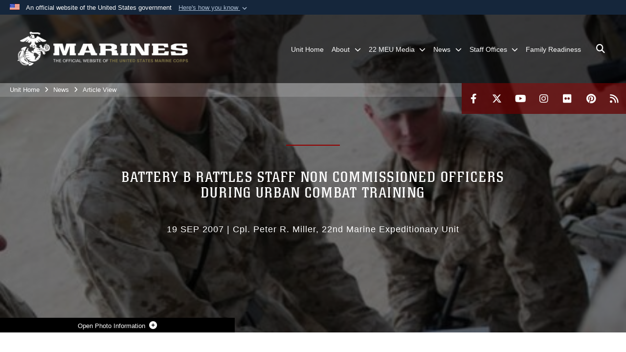

--- FILE ---
content_type: text/html; charset=utf-8
request_url: https://www.22ndmeu.marines.mil/News/Article-View/Article/510220/battery-b-rattles-staff-non-commissioned-officers-during-urban-combat-training/
body_size: 16528
content:
<!DOCTYPE html>
<html  lang="en-US">
<head id="Head"><meta content="text/html; charset=UTF-8" http-equiv="Content-Type" />
<meta name="REVISIT-AFTER" content="1 DAYS" />
<meta name="RATING" content="GENERAL" />
<meta name="RESOURCE-TYPE" content="DOCUMENT" />
<meta content="text/javascript" http-equiv="Content-Script-Type" />
<meta content="text/css" http-equiv="Content-Style-Type" />
<title>
	Battery B rattles staff non commissioned officers during urban combat training > 22nd Marine Expeditionary Unit > News Article View
</title><meta id="MetaDescription" name="description" content="Lacking streetlights, the village would look pitch black beneath the sky if not for the tungsten glow shining from under the reinforced steel doors. The five steel buildings contain a mélange of deadly territory perfect for urban combat training: trap, News article view page" /><meta id="MetaKeywords" name="keywords" content="Article,News" /><meta id="MetaRobots" name="robots" content="INDEX, FOLLOW" /><link href="/Resources/Shared/stylesheets/dnndefault/7.0.0/default.css?cdv=2991" type="text/css" rel="stylesheet"/><link href="/DesktopModules/ArticleCSViewArticle/module.css?cdv=2991" type="text/css" rel="stylesheet"/><link href="/DesktopModules/SiteData/module.css?cdv=2991" type="text/css" rel="stylesheet"/><link href="/Desktopmodules/SharedLibrary/ValidatedPlugins/slick-carousel/slick/slick.css?cdv=2991" type="text/css" rel="stylesheet"/><link href="/Portals/_default/skins/marinestheme/skin.css?cdv=2991" type="text/css" rel="stylesheet"/><link href="/Portals/2/portal.css?cdv=2991" type="text/css" rel="stylesheet"/><link href="/Desktopmodules/SharedLibrary/Plugins/Skin/SkipNav/css/skipnav.css?cdv=2991" type="text/css" rel="stylesheet"/><link href="/DesktopModules/SharedLibrary/ValidatedPlugins/aos/aos.css?cdv=2991" type="text/css" rel="stylesheet"/><link href="/Desktopmodules/SharedLibrary/Plugins/carouFredSel/base.css?cdv=2991" type="text/css" rel="stylesheet"/><link href="/Desktopmodules/SharedLibrary/Plugins/MediaElement4.2.9/mediaelementplayer.css?cdv=2991" type="text/css" rel="stylesheet"/><link href="/Desktopmodules/SharedLibrary/Plugins/ColorBox/colorbox.css?cdv=2991" type="text/css" rel="stylesheet"/><link href="/Desktopmodules/SharedLibrary/Plugins/slimbox/slimbox2.css?cdv=2991" type="text/css" rel="stylesheet"/><link href="/desktopmodules/ArticleCS/styles/MarinesMIL3/style.css?cdv=2991" type="text/css" rel="stylesheet"/><link href="/Desktopmodules/SharedLibrary/ValidatedPlugins/font-awesome6/css/all.min.css?cdv=2991" type="text/css" rel="stylesheet"/><link href="/Desktopmodules/SharedLibrary/ValidatedPlugins/font-awesome6/css/v4-shims.min.css?cdv=2991" type="text/css" rel="stylesheet"/><script src="/Resources/libraries/jQuery/03_07_01/jquery.js?cdv=2991" type="text/javascript"></script><script src="/Resources/libraries/jQuery-Migrate/03_04_01/jquery-migrate.js?cdv=2991" type="text/javascript"></script><script src="/Resources/libraries/jQuery-UI/01_13_03/jquery-ui.min.js?cdv=2991" type="text/javascript"></script><link rel='icon' href='/Portals/2/favicon.ico?ver=YBAUM2CRJ4D7_dUM_o5XlA%3d%3d' type='image/x-icon' /><meta name='host' content='DMA Public Web' /><meta name='contact' content='dma.WebSD@mail.mil' /><link rel="stylesheet" type="text/css" href="/DesktopModules/SharedLibrary/Controls/Banner/CSS/usa-banner.css" /><script  src="/Desktopmodules/SharedLibrary/Plugins/GoogleAnalytics/Universal-Federated-Analytics-8.7.js?agency=DOD&subagency=USMC&sitetopic=dma.web&dclink=true"  id="_fed_an_ua_tag" ></script><meta name='twitter:card' content='summary_large_image' /><meta name='twitter:title' content='Battery&#32;B&#32;rattles&#32;staff&#32;non&#32;commissioned&#32;officers&#32;during&#32;urban&#32;combat&#32;' /><meta name='twitter:description' content='Lacking&#32;streetlights,&#32;the&#32;village&#32;would&#32;look&#32;pitch&#32;black&#32;beneath&#32;the&#32;sky&#32;if&#32;not&#32;for&#32;the&#32;tungsten&#32;glow&#32;shining&#32;from&#32;under&#32;the&#32;reinforced&#32;steel&#32;doors.&#32;The&#32;five&#32;steel&#32;buildings&#32;contain&#32;a&#32;mélange&#32;of' /><meta name='twitter:image' content='https://media.defense.gov/2007/Sep/16/3733/1140/641/0/070917-m-7696m-019.jpg' /><meta name='twitter:site' content='@usmc' /><meta name='twitter:creator' content='@usmc' /><meta property='og:site_name' content='22nd&#32;Marine&#32;Expeditionary&#32;Unit' /><meta property='og:type' content='article' /><meta property='og:title' content='Battery&#32;B&#32;rattles&#32;staff&#32;non&#32;commissioned&#32;officers&#32;during&#32;urban&#32;combat&#32;training' /><meta property='og:description' content='Lacking&#32;streetlights,&#32;the&#32;village&#32;would&#32;look&#32;pitch&#32;black&#32;beneath&#32;the&#32;sky&#32;if&#32;not&#32;for&#32;the&#32;tungsten&#32;glow&#32;shining&#32;from&#32;under&#32;the&#32;reinforced&#32;steel&#32;doors.&#32;The&#32;five&#32;steel&#32;buildings&#32;contain&#32;a&#32;mélange&#32;of' /><meta property='og:image' content='https://media.defense.gov/2007/Sep/16/3733/1140/641/0/070917-m-7696m-019.jpg' /><meta property='og:url' content='https://www.22ndmeu.marines.mil/News/Article-View/Article/510220/battery-b-rattles-staff-non-commissioned-officers-during-urban-combat-training/' /><meta name="viewport" content="width=device-width, initial-scale=1, shrink-to-fit=no" /><meta name="viewport" content="width=device-width, initial-scale=1, shrink-to-fit=no" /><meta name="viewport" content="width=device-width, initial-scale=1, shrink-to-fit=no" /></head>
<body id="Body">

    <form method="post" action="/News/Article-View/Article/510220/battery-b-rattles-staff-non-commissioned-officers-during-urban-combat-training/" id="Form" enctype="multipart/form-data">
<div class="aspNetHidden">
<input type="hidden" name="__EVENTTARGET" id="__EVENTTARGET" value="" />
<input type="hidden" name="__EVENTARGUMENT" id="__EVENTARGUMENT" value="" />
<input type="hidden" name="__VIEWSTATE" id="__VIEWSTATE" value="uVdRGDhbf2sDOhWx76MTyMKp6auWzU3V7wdgcvqFMSuP7ynhzR0YqrGvB6Cy2M+DiJdK7Dl+cLPDjSB6QkABjN8co19qxhjqeqGWWgwsbBI7/anUJdAiXvkSZMg3wvKn83U9wNeDnjkQa1liXfJl39pTj9V2EbkJkapFNTkjN8FH5+VCGPM6jkvKDi2bX+7BIAhvOt4t2IeWeYswz0RTY34LoQOZs8IjbLXdTEmItNuMbmf+5ExlQfdZuIgIntjl/1hHwfTCZVa8ad3Hl+T6NcrrMaNOii8mh5lTIS5ylqUtSsap3fNtkENA+C63PMOUIaTdJkiMwbeGRU8sKwltbodtm53fJN9zKlxHH2Q/VRo4fg2olLicIJj/5lNTWMndlesrbS5Ga3KYfAg/BIXeZeJasNQqoEjbOoTZgRtLZnvhNsyDLMNbro6Lex4y6/fhS3TT+Ka40T2+2c2xRjG+nmnbuZYCpmODljI8PZPll43FCdseCH10KYhNFiYQQGxay6wqbXWa+KWRjkSb1CgtAMYCT2j9oUl8QporxkpQArAI5Rxe96IAyK79FtRkX3FE41IuZ+jm8MukecX8sm3U/oVfv4jyUjPa40VaOgDwtS+d0vIGI09Erowoken5d8oMmdTa9xHIwzn6e5sEYX5/FKC/Gj8ONibjPbAFSRx9bKBXF7uybCsAMnLz1PZ7jZ2RHX7o9JkhB5ZzpvePoD9KQLZKOsNhR0KZX1oSedsSSGB8LZ/wf2vl66MKZPLjbmLsRyf2HNLPaeZEcXeRniDGGVP0RX6WX6B9oSutLzBihojJfEqabtk5ztWTANoh4knePes+k2n4lfA8d3NshYCNs4JLOZICi8nTyjotQ+34rjkbkqVPz4HBkeW9JqZciEbDqegPSftfkA/vsGujfdG1j3FEh7q0LaT11Hl/bL92WJJtWgpt9OCEMNSEI4KAyR5LGjEAftJPFNjoia68yUNEj0251f+l4JKPF2M8QIfhm7p634MNL2Yx8Mx3JK927R6nHheMZOaiWfmlB/TA+0K35La5NUSMHD3l5VHWepw6Grpdy6u25lU7kna9XDpPYdUrggs2uO7KlJ8zNy57NKHdgA6Gr26ucQcNhBfVYE9S6v1ZGO5NfAYnL7KqvelEME/bsfVvdA3BFJ9lAJdwtiwpXVo/OU47tDXOHeOzmpDCCCoddJrjU+jvfZz3UCg2himHAi+/AUD10ULb93KAMunVSOAFJ8cZbrBDzcC0rRcacIdT443lMfbDiLHSA3DV9xcuA4Gr3kQtz3rk9G0qC+sAGpYdM+icITlDAQcVRfNcbZocxhcrVuQILPqUxXYAfW1eERWIqdJqh4gsDJQ5bYd4jex77gwG/TH9kSQd3P/aOdd6i1cH5AUcTm3V4Qx+CE8jhkBtazXF7jskWbwh0rvaBS2BcLwPZDhdffNuTRvaKpzTYw7NC3ez3/1dWCWSmPXS1kLdEml10P2FJrbllX4vBSaQ+z9+kKpoaWD/I327AqmHkuc5vO7rhqGRgiCFo58NUDLzT/pPjDZPud38uhMksvqqHbTmBORqEaCjbbFJVW2Ta88VXsdJvoJlQVftBdsaPfdPj3WfWHXrb8dNBp7kSui+fc/bY7CBOsKiyVNTHTfwwaVsWQkGrE6F0Fv36Dme97QlkibixY3L8Gftstb2I8bgkUg3dD0SqHPFa/bHrpEBcfihp4oixoDi0YcULca4rf/uD+/i6CZsMRG8JnJq5dkTG5K+XD2jqFd4JjGIreANMBTUW+JzMk6/pQurF9DCWaq9I9PBGGta0TpBphxMKfdD8e5L0DUcfOWVb5i5zPUoBr/SFNFi5nSgg0LX8GAl4b44yyec7gX0UGDxK6YKrV85hkT14Kuwmfz0vIKgrM40Du2SS2Q//8iyp+AsDwZyPVMTIQonInQv32WTJ7TRXJvJX9cb5vcZWMWdJPGlBK02d2ZrVYqT3j1h1Xt976JowWzyphTU7IAcRbXg6mcz18+cXMzXW/upF5a+ewqiqY+Mj5rQYmkglrsNX7JlTRiYYS6rYeOgl1xlCMmBE42/JA8IjuTjPOj6XOJc9s5xDBl+kIcV+dXkXOJOYaQDIZetWeeHO2AQEGn9AaE4lb0NRbkkM47IPFCLwU7MuDqekJd3xn9ZCzsgGfHYxJc03tiYJIaSfxU9nB06uuWIUtFBInqb5NXB/qgJSX1ugb/BAzWi24T1fSiaubFRYdmFRw0sZEpPEUk8UW1MuvV120t4D0nFrcZ/S5WLKPThBOeOxFYtf5kE91QSRyb1KSAbbY8YbVcykKMCvd7ZrHmPGLAuUW3TrwOd/xPdHcoThWntZsfLeBcFtXU86VWsrLFDrM/w9Cl0dQBBQCKlPqrdgmfWlbF/HyjfzIPzRXJlEwSfilVazsa5K7+Kf0Sa+DyS6P2cL3lp6zHDfsu/cd4Qe6QnGj1o4E70NHZWltntG5rU2DferRmh4NnuewxSbrUc9OEx81HEnWF7fN8oDi1PBfK8n0ldpvbsIf30az4PEH+AynQImx7W3qdWrdSpwfFD7Egsc6XZv0RcL/[base64]/d92LGm3tDcTdTxp2aWcaKsnr0ZhA5YE8jTDNZYy0qkK6wpUq3X0RwF3Qr3CbV73CKv9WUmOdLLnb3Y6sS4NVJVF7Hzc0MHrUQKdVSDCSYbH9gcnDe8A6FwyABWymeuwOEHCckZwRWTHcwSJ7sx2UHEQ1I/BD3EWvL52XcK+dqHswpaOSwg1TnPx72iVc+mU51MAbJS5N4ml1lBlMBTJWNiiEgayNlLJ2WFIm+n66IboHI/9xWKwVMO0AYw8rlqYGeuHG93lMyL77JQxp0HFPlM8Rm/VtYjqdh/VUd8ebDLcnr1iL0XXFk+8H0UbeiUcLhyterZJVC4P1hRuCjd95AOHLkwS+OM/bxIPfpDj5kq+FS3JAi9/6PqNsIDY0WD/3El87Zr8nTfnATsdMLp7Uxarf7ajVEzBRxhjwfXe+F7v8WSHDnHEqWzygjVjZzRH4VRO8cOQ/ZtObpXzJuBc6K59h5jCgOHuNVymBhCIoPIEFEMjEY+4TrdvTKsfCrGQ3dVNrIPEvkEtjqIul1ztUw33sSoEF1IbVVwuMQWldYyojEwoEXYUOXKAiI6PorvCM8+c/pr0VxuUAdQweLLAuUhCSAig3onZ/XDHN8nP4ma+3MpJX5hCTyq6uH70PP/DJwVGh82OL15mgo/AIBvEOzmY/2NHBQV1CULyb8AIyfIUdQTaMGIWlNtEubBbS" />
</div>

<script type="text/javascript">
//<![CDATA[
var theForm = document.forms['Form'];
if (!theForm) {
    theForm = document.Form;
}
function __doPostBack(eventTarget, eventArgument) {
    if (!theForm.onsubmit || (theForm.onsubmit() != false)) {
        theForm.__EVENTTARGET.value = eventTarget;
        theForm.__EVENTARGUMENT.value = eventArgument;
        theForm.submit();
    }
}
//]]>
</script>


<script src="/WebResource.axd?d=pynGkmcFUV3N8bfprbQS0jFfvdz-DA10GMlw9OUhsCgxZnctJegKa6BYomQ1&amp;t=638901627720898773" type="text/javascript"></script>


<script src="/ScriptResource.axd?d=NJmAwtEo3IpK2g7JTRSMmik34PbOy56rKmpCCY9c0IuBlnEbhhFae_kQJWt66DuEhw-Osce7G501JTW9OGWRnd0EbuOkbrWsRmtU11Nj_i0XQ9cGNYMzzkFB5birW0a-1aK-ZA2&amp;t=32e5dfca" type="text/javascript"></script>
<script src="/ScriptResource.axd?d=dwY9oWetJoJFOsZ7uv-AD6rnnw1gg45X0YCH7_dWw6-26XQltO1_5azbICY-_tq-M6RY9HEg67V8XgtLpPVUPl1Dn9p5QdJTkPAHetpXAJ7lKjHpBkd_x3tMAx_TdJCVFvjTnBv-7vOJGyRf0&amp;t=32e5dfca" type="text/javascript"></script>
<div class="aspNetHidden">

	<input type="hidden" name="__VIEWSTATEGENERATOR" id="__VIEWSTATEGENERATOR" value="CA0B0334" />
	<input type="hidden" name="__VIEWSTATEENCRYPTED" id="__VIEWSTATEENCRYPTED" value="" />
	<input type="hidden" name="__EVENTVALIDATION" id="__EVENTVALIDATION" value="Ms8kw8LrKT1G48fFktxskdbE1Ba/lev22hA35Gc6LaP9nIfPjCPSAPWaxZ2XouICePnAsyBVD2YpdQk+DE7Gg6E7jjT5JlHrh3C4PAhSFD5EsEks" />
</div><script src="/Desktopmodules/SharedLibrary/Plugins/MediaElement4.2.9/mediaelement-and-player.js?cdv=2991" type="text/javascript"></script><script src="/Desktopmodules/SharedLibrary/ValidatedPlugins/slick-carousel/slick/slick.min.js?cdv=2991" type="text/javascript"></script><script src="/js/dnn.js?cdv=2991" type="text/javascript"></script><script src="/js/dnn.modalpopup.js?cdv=2991" type="text/javascript"></script><script src="/Portals/_default/skins/marinestheme/Resources/js/skin.build.js?cdv=2991" type="text/javascript"></script><script src="/js/dnncore.js?cdv=2991" type="text/javascript"></script><script src="/Desktopmodules/SharedLibrary/Plugins/Mobile-Detect/mobile-detect.min.js?cdv=2991" type="text/javascript"></script><script src="/DesktopModules/SharedLibrary/ValidatedPlugins/aos/aos.js?cdv=2991" type="text/javascript"></script><script src="/DesktopModules/ArticleCS/Resources/ArticleCS/js/ArticleCS.js?cdv=2991" type="text/javascript"></script><script src="/Desktopmodules/SharedLibrary/Plugins/carouFredSel/jquery.carouFredSel-6.2.1.js?cdv=2991" type="text/javascript"></script><script src="/Desktopmodules/SharedLibrary/Plugins/DVIDSAnalytics/DVIDSVideoAnalytics.min.js?cdv=2991" type="text/javascript"></script><script src="/Desktopmodules/SharedLibrary/Plugins/DVIDSAnalytics/analyticsParamsForDVIDSAnalyticsAPI.js?cdv=2991" type="text/javascript"></script><script src="/Desktopmodules/SharedLibrary/Plugins/TouchSwipe/jquery.touchSwipe.min.js?cdv=2991" type="text/javascript"></script><script src="/Desktopmodules/SharedLibrary/Plugins/ColorBox/jquery.colorbox.js?cdv=2991" type="text/javascript"></script><script src="/Desktopmodules/SharedLibrary/Plugins/slimbox/slimbox2.js?cdv=2991" type="text/javascript"></script><script src="/Desktopmodules/SharedLibrary/Plugins/BodyScrollLock/bodyScrollLock.js?cdv=2991" type="text/javascript"></script><script src="/DesktopModules/SharedLibrary/Plugins/jquery-inview/jquery.inview.min.js?cdv=2991" type="text/javascript"></script><script src="/js/dnn.servicesframework.js?cdv=2991" type="text/javascript"></script><script src="/Desktopmodules/SharedLibrary/Plugins/Skin/js/common.js?cdv=2991" type="text/javascript"></script>
<script type="text/javascript">
//<![CDATA[
Sys.WebForms.PageRequestManager._initialize('ScriptManager', 'Form', ['tdnn$ctr737$ViewArticle$UpdatePanel1','dnn_ctr737_ViewArticle_UpdatePanel1'], [], [], 90, '');
//]]>
</script>

        
        
        
<script type="text/javascript">
$('#personaBar-iframe').load(function() {$('#personaBar-iframe').contents().find("head").append($("<style type='text/css'>.personabar .personabarLogo {}</style>")); });
</script>
<div id="dnn_ctl02_header_banner_container" class="header_banner_container">
    <span class="header_banner_inner">
        <div class="header_banner_flag">
            An official website of the United States government 
        <div class="header_banner_accordion" tabindex="0" role="button" aria-expanded="false"><u>Here's how you know 
        <span class="expand-more-container"><svg xmlns="http://www.w3.org/2000/svg" height="24" viewBox="0 0 24 24" width="24">
                <path d="M0 0h24v24H0z" fill="none" />
                <path class="expand-more" d="M16.59 8.59L12 13.17 7.41 8.59 6 10l6 6 6-6z" />
            </svg></span></u></div>
        </div>
        <div class="header_banner_panel" style="">
            <div class="header_banner_panel_item">
                <span class="header_banner_dotgov"></span>
                <div id="dnn_ctl02_bannerContentLeft" class="header_banner_content"><p class="banner-contentLeft-text"><strong> Official websites use .mil </strong></p>A <strong>.mil</strong> website belongs to an official U.S. Department of Defense organization in the United States.</div>
            </div>
            <div class="header_banner_panel_item https">
                <span class="header_banner_https"></span>
                <div id="dnn_ctl02_bannerContentRight" class="header_banner_content"><p class="banner-contentRight-text"><strong>Secure .mil websites use HTTPS</strong></p><div> A <strong>lock (<span class='header_banner_icon_lock'><svg xmlns = 'http://www.w3.org/2000/svg' width='52' height='64' viewBox='0 0 52 64'><title>lock </title><path class='icon_lock' fill-rule='evenodd' d='M26 0c10.493 0 19 8.507 19 19v9h3a4 4 0 0 1 4 4v28a4 4 0 0 1-4 4H4a4 4 0 0 1-4-4V32a4 4 0 0 1 4-4h3v-9C7 8.507 15.507 0 26 0zm0 8c-5.979 0-10.843 4.77-10.996 10.712L15 19v9h22v-9c0-6.075-4.925-11-11-11z' /> </svg></span>)</strong> or <strong> https://</strong> means you’ve safely connected to the .mil website. Share sensitive information only on official, secure websites.</div></div>
            </div>

        </div>
    </span>
</div><style> .header_banner_container{ background-color: #15263b; color: #FFF; } .icon_lock { fill: #FFF;} .header_banner_container .header_banner_content .banner-contentLeft-text, .header_banner_container .header_banner_content .banner-contentRight-text { color: #FFF;} </style>
<script type="text/javascript">

jQuery(document).ready(function() {
initializeSkin();
});

</script>

<script type="text/javascript">
var skinvars = {"SiteName":"22nd Marine Expeditionary Unit","SiteShortName":"22ND MEU","SiteSubTitle":"","aid":"22ndmeu","IsSecureConnection":true,"IsBackEnd":false,"DisableShrink":false,"IsAuthenticated":false,"SearchDomain":"search.usa.gov","SiteUrl":"https://www.22ndmeu.marines.mil/","LastLogin":null,"IsLastLoginFail":false,"IncludePiwik":false,"PiwikSiteID":-1,"SocialLinks":{"Facebook":{"Url":"http://www.facebook.com/marines","Window":"_blank","Relationship":"noopener"},"Twitter":{"Url":"https://twitter.com/#!/usmc","Window":"_blank","Relationship":"noopener"},"YouTube":{"Url":"http://www.youtube.com/Marines","Window":"_blank","Relationship":"noopener"},"Flickr":{"Url":"http://www.flickr.com/photos/marine_corps/","Window":"_blank","Relationship":"noopener"},"Pintrest":{"Url":"http://www.pinterest.com/usmc/","Window":"_blank","Relationship":"noopener"},"Instagram":{"Url":"http://www.instagram.com/marines","Window":"_blank","Relationship":"noopener"},"Blog":{"Url":"","Window":"","Relationship":null},"RSS":{"Url":"http://www.marines.mil/News/Feeds.aspx","Window":"_blank","Relationship":"noopener"},"Podcast":{"Url":"","Window":"","Relationship":null},"Email":{"Url":"","Window":"","Relationship":null},"LinkedIn":{"Url":"","Window":"","Relationship":""},"Snapchat":{"Url":"","Window":"_blank","Relationship":"noopener"}},"SiteLinks":null,"LogoffTimeout":10500000,"SiteAltLogoText":""};
</script>
<script type="application/ld+json">{"@context":"http://schema.org","@type":"Organization","logo":"https://www.22ndmeu.marines.mil/Portals/2/mdmlogo.png?ver=x8JvGlM7G3fHINHoTj4rQQ%3d%3d","name":"22nd Marine Expeditionary Unit","url":"https://www.22ndmeu.marines.mil/","sameAs":["http://www.facebook.com/marines","https://twitter.com/#!/usmc","http://www.instagram.com/marines","http://www.pinterest.com/usmc/","http://www.youtube.com/Marines"]}</script>

<!-- MobileNav -->


<div class="mobile-nav" id="mobile-nav">
  <div class="content">
    <div class="container-fluid">
      <header class="row">
        <h3 class="col-10">Marines</h3>
        <div class="col-2"><button class="close" id="close-mobile-nav" aria-label="Close mobile navigation menu"></button></div>
      </header>
      <div class="row">
        <div class="container-fluid no-gutters nopad">
          <div class="row no-gutters nopad">
            <div class="offset-1 col-10 mobile-nav-pos">
              

<!-- ./ helper -->

        <ul>
                            <li class=""><a href="https://www.22ndmeu.marines.mil/"><span>Unit Home</span></a></li>
                        <li class="">
                            <a data-toggle="submenu" aria-haspopup="true" aria-expanded="false" aria-disabled="true" class="disabled">
                                <span>About</span>
                            </a>
                                    <ul>
                        <li><a href="https://www.22ndmeu.marines.mil/About/Leaders/">Leaders</a></li>
                        <li><a href="https://www.22ndmeu.marines.mil/About/History/">History</a></li>
                        <li><a href="https://www.22ndmeu.marines.mil/About/Awards/">Awards</a></li>
                        <li><a href="https://www.22ndmeu.marines.mil/About/What-is-a-MEU/">What is a MEU?</a></li>
        </ul>

                        </li>
                        <li class="">
                            <a data-toggle="submenu" href="https://www.22ndmeu.marines.mil/22-MEU-Media/" aria-haspopup="true" aria-expanded="false">
                                <span>22 MEU Media</span>
                            </a>
                                    <ul>
                        <li><a href="https://www.22ndmeu.marines.mil/22-MEU-Media/Photos/">Photos</a></li>
        </ul>

                        </li>
                        <li class="">
                            <a data-toggle="submenu" href="https://www.22ndmeu.marines.mil/News/" aria-haspopup="true" aria-expanded="false">
                                <span>News</span>
                            </a>
                                    <ul>
                        <li><a href="https://www.22ndmeu.marines.mil/News/Press-Releases/">Press Releases</a></li>
        </ul>

                        </li>
                        <li class="">
                            <a data-toggle="submenu" href="https://www.22ndmeu.marines.mil/Staff-Offices/" aria-haspopup="true" aria-expanded="false">
                                <span>Staff Offices</span>
                            </a>
                                    <ul>
                        <li><a href="https://www.22ndmeu.marines.mil/Staff-Offices/Equal-Opportunity/">Equal Opportunity</a></li>
                        <li><a href="https://www.22ndmeu.marines.mil/Staff-Offices/Chaplain/">Chaplain</a></li>
        </ul>

                        </li>
                            <li class=""><a href="https://www.22ndmeu.marines.mil/Family-Readiness/"><span>Family Readiness</span></a></li>
        </ul>
<!-- ./ node count -->


            </div>
          </div>
        </div>
      </div>
      <div class="mobile-search row">
        <div class="container-fluid">
          <div class="row">
            <div class="offset-1 col-9"><input type="text" placeholder="S e a r c h" aria-label="Search" id="MobileTxtSearch"></div>
            <div class="search col-2"><button id="MobileSearchButton" aria-label="Search"><i class="fas fa-search"></i></button></div>
          </div>
        </div>
      </div>
      <div class="row">
        <div class="offset-1 col-11 social-links-loader"></div>
      </div>
    </div>
  </div>
</div>
<script>
$(document).ready(function(){
  $('#MobileTxtSearch').keyup(function (e) {
    if (e.keyCode === 13) {
      doSearch($('#MobileTxtSearch').val());

      e.preventDefault();
      return false;
    }
  });

  $("#MobileSearchButton").click(function(e) {
    doSearch($('#MobileTxtSearch').val());

    e.preventDefault();
    return false;
  });
});

function doSearch(val) {
  //grab the text, strip out # and &
  var searchtxt = encodeURI(val.trim().replace(/#|&/g, ""));
  if(searchtxt){
    //redirect to /Home/Search
    window.location.assign("/SearchResults?tag=" + DOMPurify.sanitize(searchtxt));
  }
}
</script>



<!-- UserBar -->


<div class="site-wrapper">
  <div class="page-wrapper">
    <!-- Header -->
    <div id="skip-link-holder"><a id="skip-link" href="#skip-target">Skip to main content (Press Enter).</a></div>
    

<header class="navbar">
    <!-- NavBar -->
    

<div class="wrapper">
    <!-- Logo -->
    <a id="dnn_MainHeader_NavBar_LOGO1_hypLogo" title="22nd Marine Expeditionary Unit" aria-label="22nd Marine Expeditionary Unit" href="https://www.22ndmeu.marines.mil/"><img id="dnn_MainHeader_NavBar_LOGO1_imgLogo" class="logo" src="/Portals/2/mdmlogo.png?ver=x8JvGlM7G3fHINHoTj4rQQ%3d%3d" alt="22nd Marine Expeditionary Unit" /></a>
    <!-- ./Logo -->

    <!-- Nav -->
    <nav id="dnnbootsterNav" class="main-nav">
        <button type="button" id="open-mobile-nav" aria-label="Open mobile navigation" aria-expanded="false"><i class="fa fa-bars"></i></button>
        

<!-- ./ helper -->

<ul>
                    <li class=""><a href="https://www.22ndmeu.marines.mil/"><span>Unit Home</span></a></li>
 <!-- ./ item cannot be disabled to work with smartmenus for accessibility -->
                <li class="">
                    <a data-toggle="submenu" href="javascript:void(0)" aria-haspopup="true" aria-expanded="false">
                        <span>About</span>
                    </a>
                            <ul>
                            <li><a href="https://www.22ndmeu.marines.mil/About/Leaders/">Leaders</a></li>
                            <li><a href="https://www.22ndmeu.marines.mil/About/History/">History</a></li>
                            <li><a href="https://www.22ndmeu.marines.mil/About/Awards/">Awards</a></li>
                            <li><a href="https://www.22ndmeu.marines.mil/About/What-is-a-MEU/">What is a MEU?</a></li>
        </ul>

                </li>
                    <li class="">
                        <a data-toggle="submenu" href="https://www.22ndmeu.marines.mil/22-MEU-Media/" aria-haspopup="true" aria-expanded="false">
                            <span>22 MEU Media</span>
                        </a>
                                <ul>
                            <li><a href="https://www.22ndmeu.marines.mil/22-MEU-Media/Photos/">Photos</a></li>
        </ul>

                    </li>
                    <li class="">
                        <a data-toggle="submenu" href="https://www.22ndmeu.marines.mil/News/" aria-haspopup="true" aria-expanded="false">
                            <span>News</span>
                        </a>
                                <ul>
                            <li><a href="https://www.22ndmeu.marines.mil/News/Press-Releases/">Press Releases</a></li>
        </ul>

                    </li>
                    <li class="">
                        <a data-toggle="submenu" href="https://www.22ndmeu.marines.mil/Staff-Offices/" aria-haspopup="true" aria-expanded="false">
                            <span>Staff Offices</span>
                        </a>
                                <ul>
                            <li><a href="https://www.22ndmeu.marines.mil/Staff-Offices/Equal-Opportunity/">Equal Opportunity</a></li>
                            <li><a href="https://www.22ndmeu.marines.mil/Staff-Offices/Chaplain/">Chaplain</a></li>
        </ul>

                    </li>
                    <li class=""><a href="https://www.22ndmeu.marines.mil/Family-Readiness/"><span>Family Readiness</span></a></li>
            <li class="search-icon"><a href="javascript:void(0);" aria-label="Open search pane"><span><i class="fa fa-search"></i></span></a></li>
</ul>
<!-- ./ node count -->


    </nav>
    <!-- ./Nav -->
</div>


    <div class="secondarybar">
        <!-- Breadcrumb -->
        <div class="breadcrumbs">
            <span id="dnn_MainHeader_Breadcrumbs_Breadcrumb_lblBreadCrumb" itemprop="breadcrumb" itemscope="" itemtype="https://schema.org/breadcrumb"><span itemscope itemtype="http://schema.org/BreadcrumbList"><span itemprop="itemListElement" itemscope itemtype="http://schema.org/ListItem"><a href="https://www.22ndmeu.marines.mil/" class="skin-breadcrumb" itemprop="item" ><span itemprop="name">Unit Home</span></a><meta itemprop="position" content="1" /></span><i class='fa fa-angle-right'></i><span itemprop="itemListElement" itemscope itemtype="http://schema.org/ListItem"><a href="https://www.22ndmeu.marines.mil/News/" class="skin-breadcrumb" itemprop="item"><span itemprop="name">News</span></a><meta itemprop="position" content="2" /></span><i class='fa fa-angle-right'></i><span itemprop="itemListElement" itemscope itemtype="http://schema.org/ListItem"><a href="https://www.22ndmeu.marines.mil/News/Article-View/" class="skin-breadcrumb" itemprop="item"><span itemprop="name">Article View </span></a><meta itemprop="position" content="3" /></span></span></span>
        </div>
        <!-- ./Breadcrumb -->

        <!-- Social -->
        <div class="social animate-on-load">
            <!-- Search -->
            

<div class="search">
    <div class="wrapper">
        <input id="marineSearch" type="search" name="search" value="" placeholder="Enter Search..." aria-label="Enter search term" />
        <button aria-label="Close search pane"><i class="fas fa-times"></i></button>
    </div>
</div>

<script>
$('#marineSearch').keydown(function (e) {
        if (e.keyCode == 13) {
        //grab the text, strip out # and &
        var searchtxt = encodeURI($('#marineSearch').val().trim().replace(/#|&/g, ""));
        
        if(searchtxt){
            window.location.assign("/SearchResults?tag=" + DOMPurify.sanitize(searchtxt));
            e.preventDefault();
            return false;
        }
    }
 });
</script>

            <!-- ./Search -->

            <!-- Icons -->
            

<div class="icons social-links-loader"></div>
            <!-- ./Icons -->
        </div>
        <!-- ./Social -->
    </div>
</header>

    <p id="skip-target-holder"><a id="skip-target" name="skip-target" class="skip" tabindex="-1"></a></p>

    <!-- Main -->
    <main class="container-fluid nopad">
      <!-- Banner -->
      <div class="row nopad no-gutters">
        <div id="dnn_BannerPane" class="col-md-12 no-gutters"><div class="DnnModule DnnModule-ArticleCSViewArticle DnnModule-737"><a name="737"></a>
<div class="empty-container background-color-transparent">
    <div id="dnn_ctr737_ContentPane"><!-- Start_Module_737 --><div id="dnn_ctr737_ModuleContent" class="DNNModuleContent ModArticleCSViewArticleC">
	<div id="dnn_ctr737_ViewArticle_UpdatePanel1" class="article-view">
		
        <article id="adetail-news" class="adetail news" itemscope itemtype="http://schema.org/NewsArticle">
    <meta itemprop="datePublished" content="2007-09-19T00:00:00.0000000" />
    <div class="hero magic-parallax-banner" id="adetail-news-hero-banner">
        
        
        <div class="magic-bg original" style="background-image: url(&quot;https://media.defense.gov/2007/Sep/16/3733/1140/641/0/070917-m-7696m-019.jpg&quot;);"></div>
        <div class="overlay"></div>
        <div class="details">
            <header id="detail-news-hero-banner-photo-details-header"><span>Photo Information</span></header>
            <div class="container">
                <div class="row">
                    <div class="col-sm-12">
                        <h2>Cpl. Harold D. Applegate, of West Allis, Wis., a Howitzer cannoneer with Battery B, Battalion Landing Team, 3rd Battalion, 8th Marine Regiment, 22nd Marine Expeditionary Unit (Special Operations Capable), briefs his squad on an upcoming mission while his platoon is conducting Military Operations in Urban Terrain training aboard Camp Buehring, Kuwait, Sept. 17, 2007. Btry. B is practicing infantry tactics in case they are called into action to serve as a provisional rifle company. The Marines and sailors of BLT 3/8 currently act as the Ground Combat Element of the 22nd MEU(SOC) on a scheduled deployment. (Official U.S. Marine Corps photo by Cpl. Peter R. Miller)</h2>
                        <p>Photo by Cpl. Peter R. Miller</p>
                    </div>
                    <div class="w-100"></div>
                    <div class="col-auto"><a class="download-link" href="https://media.defense.gov/2007/Sep/16/3733/-1/-1/0/070917-m-7696m-019.jpg" target="_blank" rel="noopener" download="https://media.defense.gov/2007/Sep/16/3733/-1/-1/0/070917-m-7696m-019.jpg">Download</a></div>
                    <div class="col-auto"><a class="details-link" href="https://www.22ndmeu.marines.mil/22-MEU-Media/Photos/igphoto/3733/">Details</a></div>
                    <div class="col-auto no-mobile a2a_kit" class="a2a_kit" data-a2a-url="https://www.22ndmeu.marines.mil/22-MEU-Media/Photos/igphoto/3733/" data-a2a-title="Battery B rattles staff non commissioned officers during urban combat training">
                        <a class="share-link a2a_dd" id="share-link644015"><i></i>Share</a>
                        <script defer src="https://static.addtoany.com/menu/page.js"></script>
                    </div>
                </div>
            </div>
        </div>
        
        <div class="caption" data-aos="fade-right" data-aos-duration="400" data-aos-easing="ease-in" data-aos-delay="300">
            <div class="container">
                <div class="row">
                    <div class="col-sm-8 offset-sm-2">
                        <div class="accentbar"></div>
                        <h1 class="title">Battery B rattles staff non commissioned officers during urban combat training</h1>
                        <p>
                            <span class="publishdate"> 19 Sep 2007</span>&nbsp;|
                            <span class="author">Cpl. Peter R. Miller</span><span class="unit">
                                22nd Marine Expeditionary Unit
                            </span>
                        </p>
                    </div>
                </div>
            </div>
        </div>
    </div>

    <div class="container" itemprop="articleBody">
        <div class="body-section">
            <div class="task-bar">
                <div class="item"><a class="print-link" href='https://www.22ndmeu.marines.mil/DesktopModules/ArticleCS/Print.aspx?PortalId=2&ModuleId=737&Article=510220' target="_blank" rel="noopener">PRINT</a></div>
                <div class="item" style="width:135px">
                    <!-- Share Button BEGIN -->
                    
                    
                    <a class="share-link a2a_dd">SHARE</a>
                    <script defer src="https://static.addtoany.com/menu/page.js"></script>
                    
                    <!-- Share Button END -->
                </div>
            </div>

            <div class="body-text"><span class='dateline'>CAMP BUEHRING, Kuwait -- </span><p>Lacking streetlights, the village would look pitch black beneath the sky if not for the tungsten glow shining from under the reinforced steel doors. The five steel buildings contain a mélange of deadly territory perfect for urban combat training: trap doors, mouse holes, dead ends, balconies, cinderblock courtyards, stairways and hidden rooms.<br /><p>Each room is wired to the hilt with closed circuit cameras, microphones sensitive enough to detect a whisper, armed mannequins poised for attack, and a speaker system to add the unnerving sounds of urban battle.</p><p>At night, it stands disquieting like a local carnival's haunted house; except, instead of ghosts in white sheets, there were men in black masks with assault rifles, their heads wrapped with scarves to conceal their identities.</p><p>The Marines and sailors of Battery B, Battalion Landing Team, 3rd Battalion, 8th Marine Regiment (BLT 3/8), 22nd Marine Expeditionary Unit (Special Operations Capable) spend most days at the range shelling cratered impact areas with powerful artillery pieces. But Monday, instead of raining steel death upon imaginary adversaries, they teamed up to battle their besieged staff non-commissioned officers as the lethal Leathernecks fought back with the skill of guerilla rebels here aboard the Mobile Military Operations in Urban Terrain (MOUT) training facility in Camp Buehring, Kuwait.</p><p>"It gets them into the combat mindset and helps them learn what to expect when they get out there,"said Staff Sgt. Michael McQueen, Platoon Sergeant of Btry. B's Howitzer platoon. "Some of the training we've had helped them learn how involved it could become, and how an event can escalate from one level to another in just a matter of seconds. It actually prepares them for whatever we might have to encounter on this deployment."</p><p>The artillery battery will usually throw far-reaching high-explosive hooks to the enemy's guts, but when they are with a MEU, they must be prepared to provide a range of services to deal with many other situations. With more trucks, heavy machineguns, and personnel than an infantry line company, they can do as much damage as a Howitzer when formed into a provisional rifle company.</p><p>* * *</p><p>Lance Cpl. Jeffrey A. McBride, a Howitzer gunner from Waukee, Iowa, said he likes being both artillery and infantry equally. Sending projectiles booming down range invigorates him as much as the opportunity to sharpen his infantry tactics beneath the desert sun. Training with the 22nd MEU(SOC) has given him a wide range of these skills.</p><p>"They told us from the day we started artillery school that we're going to be the'Jack-of-all-trades,'" said McBride. "We get called for all sorts of missions: humanitarian missions and all the different things that are part of the MEU(SOC) mission just because of our size."</p><p>After an honorable discharge as a corporal from a two-year Army contract, McBride has learned what it means to be a U.S. Marine - a third generation U.S. Marine. He has had to cross-train and gain a lethal skill-set for the roles he may have to fulfill during this deployment, like weapons and artillery training. He also participated in the MEU's non-lethal course to learn how to survive a mace attack during a riot.</p><p>"You have guys who are normally cannoneers driving trucks, moving ammo, and doing pretty much everything,"said McBride. "We have to train for everything; this is just training for urban warfare."</p><p>* * *</p><p>Under normal operating conditions, field radio operator Lance Cpl. David M. Shumaker monitors the artillery battery's radio systems to ensure communication between the Fire Direction Center and the guns stays clear, he said. However, this course has given him a taste of the hard life, the life of an everyday Marine rifleman lugging a 50-pound radio pack on patrol.</p><p>"It gives us a pretty good idea of what the grunts are doing every day in Iraq,"said Shumaker, a radio operator with 2nd platoon, 3rd squad. "They're going 24/7 carrying all their gear constantly; this has given me a whole new respect for what the grunts are doing up north."</p><p>With daily temperatures peaking near 110 degrees Fahrenheit, sweat poured under the weight of flak jackets, Kevlar helmets and simulated combat. The dusty Marines guzzled gallons of water between missions and added packets of Gatorade now and again to replenish electrolytes. Even though the night interrupted the glaring heat, the barren environment was never inviting.</p><p>"I'm lovin'this type of training," said Shumaker, a 20-year-old Bernie, Calif., native. "It's good in case anything comes up. We're a MEU, and we have to be prepared for anything."</p><p>* * *</p><p>The 22nd Marine Expeditionary Unit (Special Operations Capable) consists of its Ground Combat Element, Battalion Landing Team, 3rd Battalion, 8th Marine Regiment; Aviation Combat Element, Marine Medium Helicopter Squadron 261 (reinforced); Logistics Combat Element, Combat Logistics Battalion 22; and its Command Element. Battery B is currently serving as the artillery arm of the MEU during a scheduled deployment.</p><p>To learn more about the 22nd MEU(SOC), visit the unit's Web site, www.22meu.usmc.mil.</p></p><br /></div>
            

            

            

        </div>
    </div>
</article>

<script type="text/javascript">

    function SetupDetailsPane() {
        var details = document.querySelector('#adetail-news-hero-banner .details');

        if (!details) return;

        var timeline = new gsap.timeline({
            paused: false,
            delay: 1
        });

        timeline
            .addLabel('details')
            .to(details, {
                duration: 0.35,
                y: 122,
                ease: 'Power4.easeOut'
            }, 'details');

        $('#detail-news-hero-banner-photo-details-header').click(function () {
            $('#adetail-news-hero-banner .details').toggleClass('expanded');
        });
    }

    var AnimatedRelatedNews = function () {
        var container = document.querySelector('#related-news .container');
        var title = document.querySelector('#related-news h2');
        var items = document.querySelectorAll('#related-news ul>li') || [];
        if (!container || !title) return;

        var timeline = new gsap.timeline({ paused: true, delay: 0.3 });
        timeline
            .addLabel('init')
            .set(container, {
                visibility: 'visible'
            }, 'init')
            .addLabel('main')
            .to(title, {
                duration: 0.4,
                opacity: 1,
                y: 0,
                ease: 'cubic-bezier(0.0, 0.0, 0.2, 1)'
            }, 'main')
            .to(items, {
                duration: 0.4,
                stagger: {
                    each: 0.1,
                    opacity: 1,
                    y: 0,
                    ease: 'cubic-bezier(0.0, 0.0, 0.2, 1)'
                }
            }, 'main');

        function init() {
            gsap.set(title, {
                opacity: 0,
                y: 40
            });
            if (items && items.length > 0) {
                gsap.set(items, {
                    opacity: 0,
                    y: 40
                });
            }

            $('.related-news').on('inview', function (event, isInView) {
                if (isInView && !$(this).hasClass('animated')) {
                    $(this).addClass('animated');
                    timeline.play();
                }
            });
        }

        init();
    };
    // preload remaining images on page
    $('img').each(function () {
        var image = new Image();
        image.src = $(this).attr('src');
    });

    document.addEventListener('DOMContentLoaded', function () {
        SetupDetailsPane();
        var ndRelated = new AnimatedRelatedNews();
        AOS.init({
            once: true
        });
    });
</script>


    
	</div>




<script type="text/javascript">

    var displayNextPrevNav = false
    var loggedIn = false;
    var articleId = 510220;
    var moduleId = 737;
    var mejPlayer;

    $(function () {
        if (!window.delayInitMediaElementJs)
            initMediaElementJs();
    });

    function initMediaElementJs() {
        mejPlayer = $(".article-view video").not(".noplayer").mediaelementplayer({
            pluginPath: "/desktopmodules/SharedLibrary/Plugins/MediaElement4.2.9/",
            videoWidth: '100%',
            videoHeight: '100%',
            success: function (mediaElement, domObject)
            {
                var aDefaultOverlay = jQuery(mediaElement).parents('.media-inline-video, .video-control').find('.defaultVideoOverlay.a-video-button');
                var aHoverOverlay = jQuery(mediaElement).parents('.media-inline-video, .video-control').find('.hoverVideoOverlay.a-video-button');
                var playing = false;
                $("#" + mediaElement.id).parents('.media-inline-video, .video-control').find('.mejs__controls').hide();
                if (typeof GalleryResize === "function")
                    GalleryResize();
                mediaElement.addEventListener('play',
                    function (e) {
                        playing = true;
                        jQuery(".gallery").trigger("pause", false, false);
                        $("#" + e.detail.target.id).parents('.media-inline-video, .video-control').find('.mejs__controls').show();                       
                        $("#" + e.detail.target.id).parents('.media-inline-video, .video-control').find('.duration').hide();
                        if (aDefaultOverlay.length) {
                            aDefaultOverlay.hide();
                            aHoverOverlay.hide();
                        }
                        //place play trigger for DVIDS Analytics
                    }, false);
                mediaElement.addEventListener('pause',
                    function (e) {
                        playing = false;
                        if (aDefaultOverlay.length) {
                            aDefaultOverlay.removeAttr("style");
                            aHoverOverlay.removeAttr("style");
                        }
                    }, false);
                mediaElement.addEventListener('ended',
                    function (e) {
                        playing = false;
                    }, false);

                if (aDefaultOverlay.length) {
                    aDefaultOverlay.click(function () {
                        if (!playing) {
                            mediaElement.play();
                            playing = true;
                        }
                    });
                    aHoverOverlay.click(function () {
                        if (!playing) {
                            mediaElement.play();
                            playing = true;
                        }
                    });
                }
            },
            features: ["playpause", "progress", "current", "duration", "tracks", "volume", "fullscreen"]
        });

        if (displayNextPrevNav) {
            DisplayNextPreviousNav(moduleId, articleId, loggedIn);
        }
    }

    $(window).load(function () {
        if (displayNextPrevNav) {
            var winWidth = $(document).width();
            if (winWidth > 1024) {
                $('#footerExtender').css('height', '0px');
                $('.article-navbtn .headline').addClass('contentPubDate');
            }
            else {
                $('#footerExtender').css('height', $('.article-navbtn .headline').html().length > 0 ? $('.bottomNavContainer').height() + 'px' : '0px');
                $('.article-navbtn .headline').removeClass('contentPubDate');
            }
        }
    });


    $(window).resize(function () {
        if (displayNextPrevNav) {
            var winWidth = $(document).width();

            if (winWidth < 1024) {
                $('#footerExtender').css('height', $('.article-navbtn .headline').html().length > 0 ? $('.bottomNavContainer').height() + 'px' : '0px');
                $('.article-navbtn .headline').removeClass('contentPubDate');
            }
            else {
                $('#footerExtender').css('height', '0px');
                $('.article-navbtn .headline').addClass('contentPubDate');
            }
        }

    });

</script>


</div><!-- End_Module_737 --></div>
</div>
</div></div>
      </div>

      <!-- Grid -->
      <div class="row nopad no-gutters lift-area">
        <div class="container">
          <div class="row nopad no-gutters">
            <div id="dnn_ContentPane" class="col-md-12 no-gutters"><div class="DnnModule DnnModule-SiteData DnnModule-4888"><a name="4888"></a>
<div class="empty-container background-color-transparent">
    <div id="dnn_ctr4888_ContentPane"><!-- Start_Module_4888 --><div id="dnn_ctr4888_ModuleContent" class="DNNModuleContent ModSiteDataC">
	

</div><!-- End_Module_4888 --></div>
</div>
</div></div>
          </div>

          <!-- Extra -->
          <div class="row">
            <div id="dnn_LeftContentEven" class="col-md-6 no-gutters DNNEmptyPane"></div>
            <div id="dnn_RightContentEven" class="col-md-6 no-gutters DNNEmptyPane"></div>
          </div>
          <div class="row">
            <div id="dnn_ThreeColContentOne" class="col-12 col-lg-6 DNNEmptyPane"></div>
            <div id="dnn_ThreeColTwo" class="col-sm-12 col-md-6 col-lg-3 DNNEmptyPane"></div>
            <div id="dnn_ThreeColThree" class="col-sm-12 col-md-6 col-lg-3 DNNEmptyPane"></div>
          </div>
          <div class="row">
            <div id="dnn_SmLeftContentSmallPad" class="col-12 col-sm-12 col-md-9 col-lg-9 DNNEmptyPane"></div>
            <div id="dnn_SmRightSideSmallPad" class="col-12 col-sm-12 col-md-3 col-lg-3 DNNEmptyPane"></div>
          </div>

          <div class="row">
            <div id="dnn_MdLeftContentSmallPad" class="col-12 col-lg-8 DNNEmptyPane"></div>
            <div id="dnn_MdRightSideSmallPad" class="col-12 col-lg-4 DNNEmptyPane"></div>
          </div>

          <div class="row">
            <div id="dnn_MdPlusLeftContentSmallPad" class="col-md-7 DNNEmptyPane"></div>
            <div id="dnn_MdPlusRightSideSmallPad" class="col-md-5 DNNEmptyPane"></div>
          </div>

          <div class="row">
            <div id="dnn_MdPlusLeftContentLargePad" class="col-md-7 padding-right-large DNNEmptyPane"></div>
            <div id="dnn_MdPlusRightSideLargePadBorderLeft" class="col-md-5 padding-left-large border-left DNNEmptyPane"></div>
          </div>

          <!-- Original -->
          <div class="row nopad no-gutters">
            <div id="dnn_LeftContent" class="col-md-6 no-gutters DNNEmptyPane"></div>
            <div id="dnn_RightContent" class="col-md-6 no-gutters DNNEmptyPane"></div>
          </div>

          <div class="row nopad no-gutters">
            <div id="dnn_MediumLeftContent" class="col-md-7 no-gutters DNNEmptyPane"></div>
            <div id="dnn_MediumRightSide" class="col-md-5 no-gutters DNNEmptyPane"></div>
          </div>

          <div class="row nopad no-gutters">
            <div id="dnn_SmallRightContent" class="col-md-9 no-gutters DNNEmptyPane"></div>
            <div id="dnn_SmallRightSide" class="col-md-3 no-gutters DNNEmptyPane"></div>
          </div>

          <div class="row nopad no-gutters">
            <div id="dnn_BottomPane" class="col-md-12 no-gutters DNNEmptyPane"></div>
          </div>
        </div>
      </div>
    </main>
    <!-- ./Main -->

    <!-- PreFooter -->
    <div class="container-fluid nopad">
      <div class="row nopad no-gutters">
        <div id="dnn_PreFooter" class="col-md-12 no-gutters DNNEmptyPane"></div>
      </div>
    </div>

    <!-- Footer -->
    

<!-- Unit Section -->



<footer id="marines-footer">
    <div class="container fade-in" data-aos="fade-up" data-aos-duration="700">
        <div class="row nopad no-gutters">
            <div class="col-12 col-lg-4 col-xl-4">
                <a class="logo" href="/">Marine Corps</a>
            </div>
            <div class="col-12 col-lg-3 col-xl-3 footer-links">
                
        <h3>About</h3>
<ul class=""><li class=""><a href="https://www.marines.mil/units"><span class="text text-link-9">Units</span></a></li><li class=""><a href="https://www.marines.mil/news"><span class="text text-link-10">News</span></a></li><li class=""><a href="https://www.marines.mil/photos"><span class="text text-link-11">Photos</span></a></li><li class=""><a href="https://www.marines.mil/leaders"><span class="text text-link-12">Leaders</span></a></li><li class=""><a href="https://www.marines.mil/marines"><span class="text text-link-13">Marines</span></a></li><li class=""><a href="https://www.marines.mil/family"><span class="text text-link-14">Family</span></a></li><li class=""><a href="https://www.marines.mil/community"><span class="text text-link-15">Community Relations</span></a></li></ul>

            </div>
            <div class="col-12 col-lg-5">
                <div class="row no-gutters">
                    <div class="col-lg-6 col-xl-6 footer-links">
                        
        <h3>Connect</h3>
<ul class=""><li class=""><a href="https://www.marines.mil/Contact-Us/"><span class="text text-link-16">Contact Us</span></a></li><li class=""><a href="https://www.marines.mil/faqs"><span class="text text-link-17">FAQS</span></a></li><li class=""><a href="https://www.marines.mil/News/Social-Media"><span class="text text-link-18">Social Media</span></a></li><li class=""><a href="https://www.marines.mil/rss"><span class="text text-link-19">RSS Feeds</span></a></li></ul>

                    </div>
                    <div class="col-lg-6 col-xl-6 footer-links">
                        
        <h3>Links</h3>
<ul class=""><li class=""><a href="https://dodcio.defense.gov/DoDSection508/Std_Stmt.aspx"><span class="text text-link-20">Accessibility</span></a></li><li class=""><a href="https://www.usa.gov/"><span class="text text-link-21">USA.gov</span></a></li><li class=""><a href="https://prhome.defense.gov/NoFear/"><span class="text text-link-22">No Fear Act</span></a></li><li class=""><a href="https://www.hqmc.marines.mil/Agencies/USMC-FOIA/"><span class="text text-link-23">FOIA</span></a></li></ul>

                    </div>
                </div>
            </div>
        </div>
        <div class="row">
            <div class="col offset-lg-4 offset-xl-4 footer-links">
                <div class="copyright-footer">
                    <ul class=""><li class=""><a href="https://www.marines.mil/Privacy-Policy" target="_blank" rel="noopener noreferrer" aria-label="Privacy Policy opens in a new window"><span class="text text-link-43">Privacy Policy</span></a></li><li class=""><a href="https://www.marines.mil/Site-Index" target="_blank" rel="noopener noreferrer" aria-label="Site Map opens in a new window"><span class="text text-link-44">Site Map</span></a></li></ul>

                </div>
            </div>
        </div>
    </div>
    <div class="dma-footer">
       <a id="dnn_MainFooter_hlDmaLink" rel="noreferrer noopener" href="https://www.web.dma.mil/" target="_blank">Hosted by Defense Media Activity - WEB.mil</a>
       <a id="dnn_MainFooter_hlVcl" rel="noreferrer noopener" href="https://www.veteranscrisisline.net/get-help-now/military-crisis-line/" target="_blank"><img id="dnn_MainFooter_imgVclImage" class="vcl" src="/DesktopModules/SharedLibrary/Images/VCL%20988_Hoz_CMYK.jpg" alt="Veterans Crisis Line number. Dial 988 then Press 1" /></a>
    </div>
</footer>


<!--CDF(Javascript|/Portals/_default/skins/marinestheme/Resources/js/skin.build.js?cdv=2991|DnnBodyProvider|100)-->

<script>
    $(document).ready(function () {
        AOS.init({ once: true });

        $(".copyright-footer > ul").addClass('copyrightLinks list-group list-group-horizontal');
        $(".copyrightLinks").append('<li><span> &copy; ' + 2026 + ' Official U.S. Marine Corps Website</span></li>');
    });
</script>

    <a class="return-to-top" id="return-to-top"><i class="fa fa-location-arrow"></i></a>
  </div>
</div>

        <input name="ScrollTop" type="hidden" id="ScrollTop" />
        <input name="__dnnVariable" type="hidden" id="__dnnVariable" autocomplete="off" value="`{`__scdoff`:`1`,`sf_siteRoot`:`/`,`sf_tabId`:`196`}" />
        <script src="/DesktopModules/SharedLibrary/Controls/Banner/JS/GovBanner.js?cdv=2991" type="text/javascript"></script><script src="/DesktopModules/SharedLibrary/ValidatedPlugins/dompurify//purify.min.js?cdv=2991" type="text/javascript"></script>
    

<script type="text/javascript">
//<![CDATA[
try{ window.addthis.ost = 0;window.addthis.ready(); }catch(e){}try{ a2a.init('page'); }catch(e){}//]]>
</script>
</form>
    <!--CDF(Javascript|/js/dnncore.js?cdv=2991|DnnBodyProvider|100)--><!--CDF(Javascript|/js/dnn.modalpopup.js?cdv=2991|DnnBodyProvider|50)--><!--CDF(Css|/Resources/Shared/stylesheets/dnndefault/7.0.0/default.css?cdv=2991|DnnPageHeaderProvider|5)--><!--CDF(Css|/Portals/_default/skins/marinestheme/skin.css?cdv=2991|DnnPageHeaderProvider|15)--><!--CDF(Css|/DesktopModules/ArticleCSViewArticle/module.css?cdv=2991|DnnPageHeaderProvider|10)--><!--CDF(Css|/DesktopModules/ArticleCSViewArticle/module.css?cdv=2991|DnnPageHeaderProvider|10)--><!--CDF(Css|/DesktopModules/SiteData/module.css?cdv=2991|DnnPageHeaderProvider|10)--><!--CDF(Css|/DesktopModules/SiteData/module.css?cdv=2991|DnnPageHeaderProvider|10)--><!--CDF(Css|/Portals/2/portal.css?cdv=2991|DnnPageHeaderProvider|35)--><!--CDF(Javascript|/Desktopmodules/SharedLibrary/Plugins/Skin/js/common.js?cdv=2991|DnnBodyProvider|101)--><!--CDF(Javascript|/Desktopmodules/SharedLibrary/Plugins/Mobile-Detect/mobile-detect.min.js?cdv=2991|DnnBodyProvider|100)--><!--CDF(Css|/Desktopmodules/SharedLibrary/Plugins/Skin/SkipNav/css/skipnav.css?cdv=2991|DnnPageHeaderProvider|100)--><!--CDF(Css|/DesktopModules/SharedLibrary/ValidatedPlugins/aos/aos.css?cdv=2991|DnnPageHeaderProvider|100)--><!--CDF(Javascript|/DesktopModules/SharedLibrary/ValidatedPlugins/aos/aos.js?cdv=2991|DnnBodyProvider|100)--><!--CDF(Javascript|/DesktopModules/ArticleCS/Resources/ArticleCS/js/ArticleCS.js?cdv=2991|DnnBodyProvider|100)--><!--CDF(Javascript|/Desktopmodules/SharedLibrary/Plugins/carouFredSel/jquery.carouFredSel-6.2.1.js?cdv=2991|DnnBodyProvider|100)--><!--CDF(Css|/Desktopmodules/SharedLibrary/Plugins/carouFredSel/base.css?cdv=2991|DnnPageHeaderProvider|100)--><!--CDF(Javascript|/Desktopmodules/SharedLibrary/Plugins/MediaElement4.2.9/mediaelement-and-player.js?cdv=2991|DnnBodyProvider|10)--><!--CDF(Css|/Desktopmodules/SharedLibrary/Plugins/MediaElement4.2.9/mediaelementplayer.css?cdv=2991|DnnPageHeaderProvider|100)--><!--CDF(Javascript|/Desktopmodules/SharedLibrary/Plugins/DVIDSAnalytics/DVIDSVideoAnalytics.min.js?cdv=2991|DnnBodyProvider|100)--><!--CDF(Javascript|/Desktopmodules/SharedLibrary/Plugins/DVIDSAnalytics/analyticsParamsForDVIDSAnalyticsAPI.js?cdv=2991|DnnBodyProvider|100)--><!--CDF(Javascript|/Desktopmodules/SharedLibrary/Plugins/TouchSwipe/jquery.touchSwipe.min.js?cdv=2991|DnnBodyProvider|100)--><!--CDF(Css|/Desktopmodules/SharedLibrary/Plugins/ColorBox/colorbox.css?cdv=2991|DnnPageHeaderProvider|100)--><!--CDF(Javascript|/Desktopmodules/SharedLibrary/Plugins/ColorBox/jquery.colorbox.js?cdv=2991|DnnBodyProvider|100)--><!--CDF(Css|/Desktopmodules/SharedLibrary/Plugins/slimbox/slimbox2.css?cdv=2991|DnnPageHeaderProvider|100)--><!--CDF(Javascript|/Desktopmodules/SharedLibrary/Plugins/slimbox/slimbox2.js?cdv=2991|DnnBodyProvider|100)--><!--CDF(Javascript|/Desktopmodules/SharedLibrary/Plugins/BodyScrollLock/bodyScrollLock.js?cdv=2991|DnnBodyProvider|100)--><!--CDF(Javascript|/Desktopmodules/SharedLibrary/ValidatedPlugins/slick-carousel/slick/slick.min.js?cdv=2991|DnnBodyProvider|10)--><!--CDF(Css|/Desktopmodules/SharedLibrary/ValidatedPlugins/slick-carousel/slick/slick.css?cdv=2991|DnnPageHeaderProvider|10)--><!--CDF(Javascript|/DesktopModules/SharedLibrary/Plugins/jquery-inview/jquery.inview.min.js?cdv=2991|DnnBodyProvider|100)--><!--CDF(Css|/DesktopModules/SharedLibrary/ValidatedPlugins/aos/aos.css?cdv=2991|DnnPageHeaderProvider|100)--><!--CDF(Javascript|/DesktopModules/SharedLibrary/ValidatedPlugins/aos/aos.js?cdv=2991|DnnBodyProvider|100)--><!--CDF(Css|/desktopmodules/ArticleCS/styles/MarinesMIL3/style.css?cdv=2991|DnnPageHeaderProvider|100)--><!--CDF(Javascript|/js/dnn.js?cdv=2991|DnnBodyProvider|12)--><!--CDF(Javascript|/js/dnn.servicesframework.js?cdv=2991|DnnBodyProvider|100)--><!--CDF(Javascript|/DesktopModules/SharedLibrary/Controls/Banner/JS/GovBanner.js?cdv=2991|DnnFormBottomProvider|1)--><!--CDF(Css|/Desktopmodules/SharedLibrary/ValidatedPlugins/font-awesome6/css/all.min.css?cdv=2991|DnnPageHeaderProvider|100)--><!--CDF(Css|/Desktopmodules/SharedLibrary/ValidatedPlugins/font-awesome6/css/v4-shims.min.css?cdv=2991|DnnPageHeaderProvider|100)--><!--CDF(Javascript|/DesktopModules/SharedLibrary/ValidatedPlugins/dompurify//purify.min.js?cdv=2991|DnnFormBottomProvider|100)--><!--CDF(Javascript|/Resources/libraries/jQuery/03_07_01/jquery.js?cdv=2991|DnnPageHeaderProvider|5)--><!--CDF(Javascript|/Resources/libraries/jQuery-Migrate/03_04_01/jquery-migrate.js?cdv=2991|DnnPageHeaderProvider|6)--><!--CDF(Javascript|/Resources/libraries/jQuery-UI/01_13_03/jquery-ui.min.js?cdv=2991|DnnPageHeaderProvider|10)-->
    
</body>
</html>
